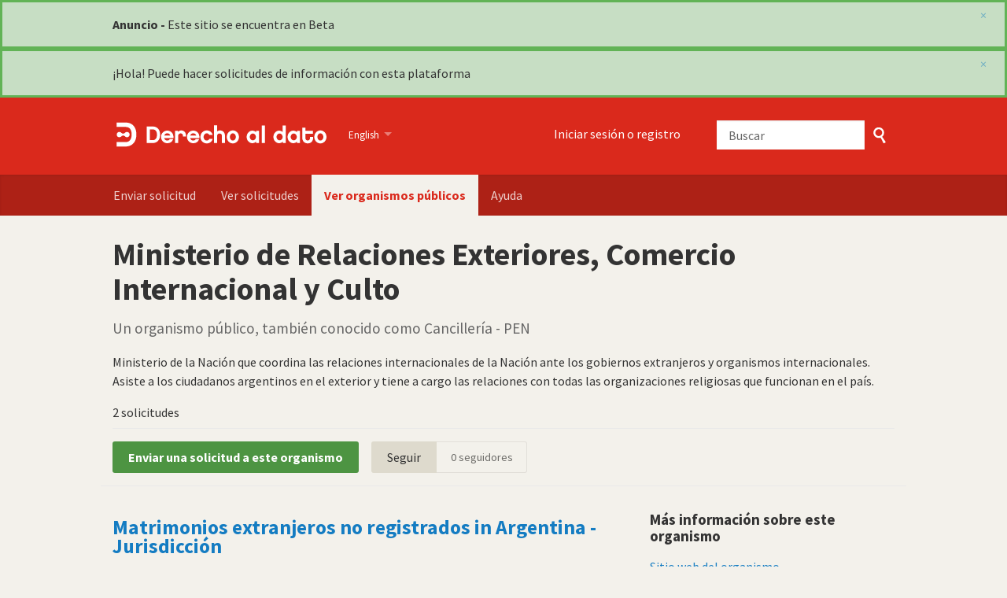

--- FILE ---
content_type: text/html; charset=utf-8
request_url: https://derechoaldato.com.ar/es_AR/body/cancilleria_pen
body_size: 4394
content:
<!DOCTYPE html>
<html lang="es-AR" class="no-js">
  <head>
    <meta charset="utf-8">
    <meta name="csrf-param" content="authenticity_token" />
<meta name="csrf-token" />

    <title>
        Ministerio de Relaciones Exteriores, Comercio Internacional y Culto - ver y realizar solicitudes de acceso a información - Derecho al Dato
    </title>

    <link rel="shortcut icon" type="image/x-icon" href="/assets/favicon-858a778d1aec1e9abf82d517100d82684e528a2631b672589c21b45a18532dc8.ico" />


      <!--[if LTE IE 7]>
<link rel="stylesheet" media="all" href="/assets/responsive/application-lte-ie7-6a32918ba228659308135e12aa55f55c702a8e6ad5db4a357d5ea310291dc829.css" title="Main" />
<![endif]-->

<!--[if IE 8]>
<link rel="stylesheet" media="all" href="/assets/responsive/application-ie8-9565ee9943375159965c55f3a6c14c90c55472fd39910656671c637f7cf0baf0.css" title="Main" />
<![endif]-->

<!--[if IE 8]>
<link rel="stylesheet" media="all" href="/assets/responsive/application-ie8-9565ee9943375159965c55f3a6c14c90c55472fd39910656671c637f7cf0baf0.css" title="Main" />
<![endif]-->

<!--[if GT IE 8]><!-->
<link rel="stylesheet" media="all" href="/assets/responsive/application-1f87297c90b10774a99e86187e01779f198d5e4126d0653b285d0bcaa09f628d.css" title="Main" />
<!--<![endif]-->

  <link rel="stylesheet" media="print" href="/assets/responsive/print-f382691f6b7273571ffb7f402fe142b58891fec1e115fe46abdd8e80a3c064cc.css" />


        <link rel="alternate" type="application/atom+xml" title="FOI le solicita a 'Ministerio de Relaciones Exteriores, Comercio Internacional y Culto'" href="http://derechoaldato.com.ar/es_AR/feed/body/cancilleria_pen">
          <link rel="alternate" type="application/json" title="JSON version of FOI le solicita a 'Ministerio de Relaciones Exteriores, Comercio Internacional y Culto'" href="http://derechoaldato.com.ar/es_AR/feed/body/cancilleria_pen.json">
      <link rel="alternate" type="application/json" title="JSON version of this page" href="/es_AR/body/cancilleria_pen.json">

    <meta name="viewport" content="width=device-width, initial-scale=1.0" />
    
<meta property="og:site_name" content="Derecho al Dato" />

  <meta property="og:title" content="Ministerio de Relaciones Exteriores, Comercio Internacional y Culto - ver y realizar solicitudes de acceso a información" />
  <meta property="og:type" content="article" />



<meta property="og:image" content="http://derechoaldato.com.ar/assets/logo-opengraph-83c2ad07f1148e5d9ab4d5d87f403e444524ae4b0f0f26d6179d9bbc8011c190.png" />
<meta property="og:url" content="http://derechoaldato.com.ar/es_AR/body/cancilleria_pen" />
<meta property="og:image:width" content="256" />
<meta property="og:image:height" content="256" />

    <link href='https://fonts.googleapis.com/css?family=Source+Sans+Pro:400,400italic,700&subset=latin,latin-ext' rel='stylesheet' type='text/css'>

    <!-- Replace the html tag's no-js class with js -->
    <script>
      (function(H){
        H.className = H.className.replace(/\bno-js\b/,'js-loaded')
      })(document.documentElement);
    </script>
    
  </head>
  <body class=" ">
    <div class="entirebody">

    <a href="#content" class="show-with-keyboard-focus-only skip-to-link" tabindex="0">Skip to content</a>
      <!-- begin popups -->
        <div class="popup popup--popup popup--standard" role="alert" id="standard-popup">
  <div class="row">
    <div class="popup__content">
      <strong>Anuncio - </strong>
      Este sitio se encuentra en Beta
      <a class="popup__close js-popup__close" aria-label="Cerrar" data-remote="true" rel="nofollow" data-method="delete" href="/es_AR/announcements/6">
        <span aria-hidden="true">&times;</span>
</a>    </div>
  </div>
</div>

        <div id="country-message">
        </div>
      <!-- end popups -->

      <div class="only-show-for-print">
  <p class="print-information">Printed from http://derechoaldato.com.ar/es_AR/body/cancilleria_pen on December 16, 2025 22:47</p>
</div>
<div id="banner" class="banner " role="banner">
  <div id="banner_inner" class="banner_inner">
    <div id="banner_content" class="banner_content">
      <div class="banner_site-title">
        <h1><a id="logo" class="site-title__logo" href="/es_AR">Derecho al Dato</a></h1>
      </div>

      <div class="rsp_menu_button">
        <a href="#banner" class="open"> <i class="icon-menu"></i> Menu </a>
        <a href="#" class="close"> <i class="icon-menu"></i> Close </a>
      </div>

      <div id="user_locale_switcher" class="locale-list">
    <p class="locale-list-trigger ">
      <strong class="current-locale">English</strong>
    </p>

    <ul class="available-languages">
        <li class="available-languages__item">
          <a href="/es_AR/body/cancilleria_pen">español</a>
        </li>
    </ul>
  </div>
        <div id="logged_in_bar" class="logged_in_bar account-link-menu-item">
  <a class="sign_in_link" href="/es_AR/profile/sign_in?r=%2Fes_AR%2Fbody%2Fcancilleria_pen">Iniciar sesión o registro</a>
</div>

      <div id="navigation_search" class="navigation_search">
        <form id="navigation_search_form" class="navigation_search_form" method="get" action="/es_AR/search" role="search">
          <label class="visually-hidden" for="navigation_search_button">
            Buscar
          </label>
          <input type="search" name="query" id="navigation_search_button" class="navigation_search_button" placeholder="Buscar" title="escribe tu término de busqueda aquí" />
          <button type="submit">
            <span class="visually-hidden">
              Enviar busqueda
            </span>
          </button>
        </form>
      </div>
    </div>

    <div id="topnav" class="topnav ">
  <ul id="navigation" class="navigation" role="navigation">

      <li class="">
  <a id="make-request-link" href="/es_AR/select_authority">Enviar solicitud</a>
</li>

<li class="">
  <a href="/es_AR/list/successful">Ver solicitudes</a>
</li>

<li class="selected">
  <a href="/es_AR/body/list/all">Ver organismos públicos</a>
</li>


<li class="">
  <a href="/es_AR/help/about">Ayuda</a>
</li>

  </ul>
</div>

  </div>
</div>



      <div id="wrapper">
        <div id="content" role="main">

          <div id="public_body_show" class="controller_public_body">
            

<div class="authority__header">
  <h1>Ministerio de Relaciones Exteriores, Comercio Internacional y Culto</h1>

  <p class="authority__header__subtitle">
    Un organismo público,
      también conocido como Cancillería - PEN

  </p>


    <div id="stepwise_make_request" class="stepwise_make_request">
        <p class="authority__header__notes">
          Ministerio de la Nación que coordina las relaciones internacionales de la Nación ante los gobiernos extranjeros y organismos internacionales. Asiste a los ciudadanos argentinos en el exterior y tiene a cargo las relaciones con todas las organizaciones religiosas que funcionan en el país.
        </p>

    </div>

    <div class="authority__header__stats">
      2 solicitudes
    </div>
  <div class="authority__header__action-bar-container">
    <div class="authority__header__action-bar">
      <div class="action-bar__make-request">
          <a class="link_button_green make-request__action" href="/es_AR/new/cancilleria_pen">Enviar una solicitud a este organismo</a>
      </div>

      <div class="action-bar__follow">
        <div class="action-bar__follow-button">
            <div class="feed_link">
              <a class="link_button_green track__action" href="/es_AR/track/body/cancilleria_pen">Seguir</a>
            </div>
        </div>

        <div class="action-bar__follower-count">
          <span id="follow_count">0</span> seguidores
        </div>
      </div>
    </div>
  </div>
</div>

<div class="authority__body">
  <div class="authority__body__foi-results">
      <a name="results"></a>


        
<div class="request_listing">
  <div class="request_left">
    <span class="head">
        <a href="/es_AR/request/matrimonios_extranjeros_no_regis#incoming-89">Matrimonios extranjeros no registrados in Argentina - Jurisdicción</a>
    </span>

    <div class="requester">
      Respuesta por <a href="http://derechoaldato.com.ar/es_AR/body/cancilleria_pen">Ministerio de Relaciones Exteriores, Comercio Internacional y Culto</a> a <a href="http://derechoaldato.com.ar/es_AR/user/laurence_de_mello">Laurence de Mello</a> el <time datetime="2022-03-29T15:14:14-03:00" title="2022-03-29 15:14:14 -0300">martes, 29 de marzo de 2022</time>.
    </div>

    <p>
      <i class="icon-standalone icon_waiting_classification"></i>
      <strong>
        Esperando clasificación.
      </strong>
    </p>
    </span>

  </div>

  <div class="request_right">
    <span class="desc">
      Estimado,

 Se le informa que la solicitud de acceso a la información realizada por
 usted el día 29 de marzo de 2022 será tramitada bajo el número de...
    </span>
  </div>
</div>

        
<div class="request_listing">
  <div class="request_left">
    <span class="head">
        <a href="/es_AR/request/aclaracion_de_la_ley_argentina_s#incoming-82">Aclaración de la ley argentina sobre la tramitación del divorcio de los matrimonios extranjeros</a>
    </span>

    <div class="requester">
      Respuesta por <a href="http://derechoaldato.com.ar/es_AR/body/cancilleria_pen">Ministerio de Relaciones Exteriores, Comercio Internacional y Culto</a> a <a href="http://derechoaldato.com.ar/es_AR/user/laurence_de_mello">Laurence de Mello</a> el <time datetime="2022-01-28T13:17:18-03:00" title="2022-01-28 13:17:18 -0300">viernes, 28 de enero de 2022</time>.
    </div>

    <p>
      <i class="icon-standalone icon_waiting_classification"></i>
      <strong>
        Esperando clasificación.
      </strong>
    </p>
    </span>

  </div>

  <div class="request_right">
    <span class="desc">
      Al Sr. Laurence De Mello, 

Tengo el agrado de dirigirme a usted a fin de remitirle de forma adjunta Nota identificada como NO-2022-08533620-APN-UGA#MR...
    </span>
  </div>
</div>


      

        <p>
          Sólo se muestran las solicitudes realizadas con Derecho al Dato.
          <a href="/es_AR/help/about">¿ ?</a>
        </p>

  </div>

  <div class="authority__body__sidebar"role="complementary">

    <h2>Más información sobre este organismo</h2>

  <a href="https://www.argentina.gob.ar/cancilleria">Sitio web del organismo</a><br>

  <a href="https://www.argentina.gob.ar/relacionesexterioresyculto/transparencia/pedirinformacion">Esquema de publicación</a><br>

  <a href="https://www.argentina.gob.ar/cancilleria">Registro de declaraciones</a><br>

<a href="/es_AR/body/cancilleria_pen/view_email">Ver dirección de correo</a><br>

<a href="/es_AR/change_request/new/cancilleria_pen">Solicita cambiar la dirección de acceso a la información</a><br>


  </div>

</div>

          </div>
          <div style="clear:both"></div>
        </div>
      </div>

      <div class="footer" id="footer" role="contentinfo">
  <div class="row">
    <div class="footer__about">
      <h2>Derecho al Dato</h2>
      <p>Basado en <a href="http://www.alaveteli.org/">Alaveteli</a>
</p>

      <ul class="about__contact-links">
        <li>
          <a href="/es_AR/help/contact">Contáctenos</a>
        </li>
        <li>
          <a href="/es_AR/help">Ayuda</a>
        </li>
        <li>
          <a href="/es_AR/help/privacy">Privacidad y cookies</a>
        </li>
        <li>
          <a href="/es_AR/help/api">API</a>
        </li>
      </ul>
    </div>
  </div>
  <div class="footer__final">
    <div class="row">
      <div class="final__social-links">
        <ul>
        </ul>
      </div>
    </div>
  </div>
</div>

    </div>

    <script src="/assets/application-b779d2a1207bdb4c74978b732ec5c3736a8ac90dd3a9c3ab075e4fe7d53e58c7.js"></script>

    

    <script>
  jQuery('#user_locale_switcher').find('.locale-list-trigger').each(function() {
    jQuery(this).click(function(){
      jQuery(this).parent().toggleClass('active');
    });
  });
</script>


    <a href="#content" class="show-with-keyboard-focus-only skip-to-link">
      Volver al contenido
    </a>
  </body>
</html>


--- FILE ---
content_type: text/plain; charset=utf-8
request_url: https://derechoaldato.com.ar/country_message
body_size: 78
content:
¡Hola! Puede hacer solicitudes de información con esta plataforma